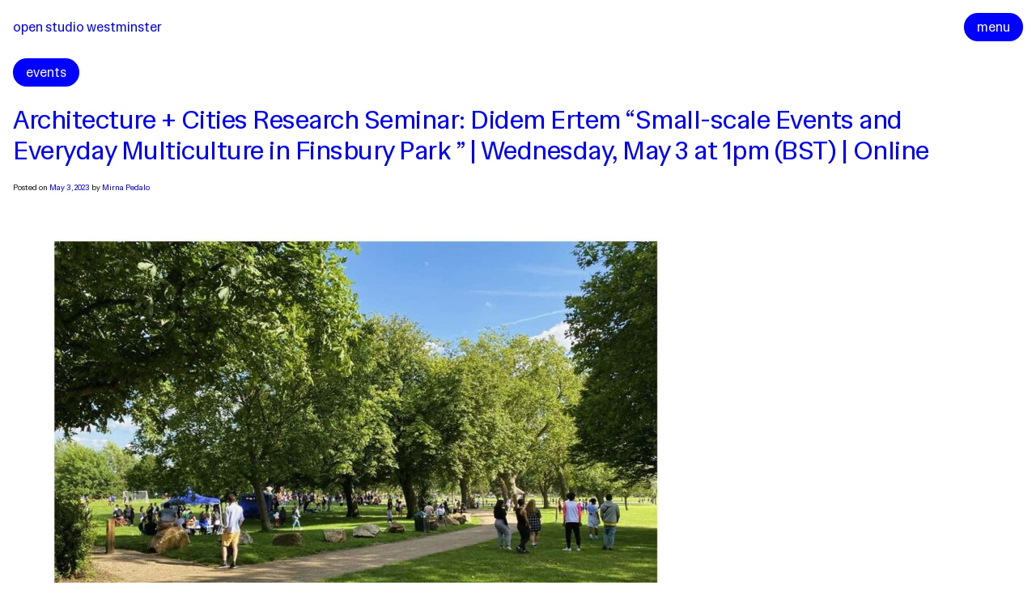

--- FILE ---
content_type: text/html; charset=UTF-8
request_url: http://www.openstudiowestminster.org/architecture-cities-research-seminar-didem-ertem-small-scale-events-and-everyday-multiculture-in-finsbury-park-wednesday-may-3-at-1pm-gmt-online/
body_size: 14441
content:
<!doctype html>
<html lang="en-US">
<head>
	<meta charset="UTF-8">
	<meta name="viewport" content="width=device-width, initial-scale=1">
	<link rel="profile" href="https://gmpg.org/xfn/11">

	<meta name="viewport" content="initial-scale=1, maximum-scale=1, user-scalable=no" />
	<meta name="theme-color" content="#444444">
	<!-- <meta name="theme-color" content="#444444" media="(prefers-color-scheme: dark)"> -->

	<script src="https://code.jquery.com/jquery-3.7.1.min.js"></script>
	<script src="https://code.jquery.com/mobile/1.4.5/jquery.mobile-1.4.5.min.js"></script>

	<script src="https://unpkg.com/isotope-layout@3/dist/isotope.pkgd.min.js"></script>

	<link rel="preconnect" href="https://fonts.googleapis.com">
	<link rel="preconnect" href="https://fonts.gstatic.com" crossorigin>
	<link href="https://fonts.googleapis.com/css2?family=Hedvig+Letters+Sans&display=swap" rel="stylesheet">

	<title>Architecture + Cities Research Seminar: Didem Ertem “Small-scale Events and Everyday Multiculture in Finsbury Park ” | Wednesday, May 3 at 1pm (BST) | Online &#8211; Open Studio Westminster</title>
<meta name='robots' content='max-image-preview:large' />
<link rel="alternate" type="application/rss+xml" title="Open Studio Westminster &raquo; Feed" href="http://www.openstudiowestminster.org/feed/" />
<link rel="alternate" type="application/rss+xml" title="Open Studio Westminster &raquo; Comments Feed" href="http://www.openstudiowestminster.org/comments/feed/" />
<link rel="alternate" title="oEmbed (JSON)" type="application/json+oembed" href="http://www.openstudiowestminster.org/wp-json/oembed/1.0/embed?url=http%3A%2F%2Fwww.openstudiowestminster.org%2Farchitecture-cities-research-seminar-didem-ertem-small-scale-events-and-everyday-multiculture-in-finsbury-park-wednesday-may-3-at-1pm-gmt-online%2F" />
<link rel="alternate" title="oEmbed (XML)" type="text/xml+oembed" href="http://www.openstudiowestminster.org/wp-json/oembed/1.0/embed?url=http%3A%2F%2Fwww.openstudiowestminster.org%2Farchitecture-cities-research-seminar-didem-ertem-small-scale-events-and-everyday-multiculture-in-finsbury-park-wednesday-may-3-at-1pm-gmt-online%2F&#038;format=xml" />
<style id='wp-img-auto-sizes-contain-inline-css'>
img:is([sizes=auto i],[sizes^="auto," i]){contain-intrinsic-size:3000px 1500px}
/*# sourceURL=wp-img-auto-sizes-contain-inline-css */
</style>
<style id='wp-emoji-styles-inline-css'>

	img.wp-smiley, img.emoji {
		display: inline !important;
		border: none !important;
		box-shadow: none !important;
		height: 1em !important;
		width: 1em !important;
		margin: 0 0.07em !important;
		vertical-align: -0.1em !important;
		background: none !important;
		padding: 0 !important;
	}
/*# sourceURL=wp-emoji-styles-inline-css */
</style>
<style id='wp-block-library-inline-css'>
:root{--wp-block-synced-color:#7a00df;--wp-block-synced-color--rgb:122,0,223;--wp-bound-block-color:var(--wp-block-synced-color);--wp-editor-canvas-background:#ddd;--wp-admin-theme-color:#007cba;--wp-admin-theme-color--rgb:0,124,186;--wp-admin-theme-color-darker-10:#006ba1;--wp-admin-theme-color-darker-10--rgb:0,107,160.5;--wp-admin-theme-color-darker-20:#005a87;--wp-admin-theme-color-darker-20--rgb:0,90,135;--wp-admin-border-width-focus:2px}@media (min-resolution:192dpi){:root{--wp-admin-border-width-focus:1.5px}}.wp-element-button{cursor:pointer}:root .has-very-light-gray-background-color{background-color:#eee}:root .has-very-dark-gray-background-color{background-color:#313131}:root .has-very-light-gray-color{color:#eee}:root .has-very-dark-gray-color{color:#313131}:root .has-vivid-green-cyan-to-vivid-cyan-blue-gradient-background{background:linear-gradient(135deg,#00d084,#0693e3)}:root .has-purple-crush-gradient-background{background:linear-gradient(135deg,#34e2e4,#4721fb 50%,#ab1dfe)}:root .has-hazy-dawn-gradient-background{background:linear-gradient(135deg,#faaca8,#dad0ec)}:root .has-subdued-olive-gradient-background{background:linear-gradient(135deg,#fafae1,#67a671)}:root .has-atomic-cream-gradient-background{background:linear-gradient(135deg,#fdd79a,#004a59)}:root .has-nightshade-gradient-background{background:linear-gradient(135deg,#330968,#31cdcf)}:root .has-midnight-gradient-background{background:linear-gradient(135deg,#020381,#2874fc)}:root{--wp--preset--font-size--normal:16px;--wp--preset--font-size--huge:42px}.has-regular-font-size{font-size:1em}.has-larger-font-size{font-size:2.625em}.has-normal-font-size{font-size:var(--wp--preset--font-size--normal)}.has-huge-font-size{font-size:var(--wp--preset--font-size--huge)}.has-text-align-center{text-align:center}.has-text-align-left{text-align:left}.has-text-align-right{text-align:right}.has-fit-text{white-space:nowrap!important}#end-resizable-editor-section{display:none}.aligncenter{clear:both}.items-justified-left{justify-content:flex-start}.items-justified-center{justify-content:center}.items-justified-right{justify-content:flex-end}.items-justified-space-between{justify-content:space-between}.screen-reader-text{border:0;clip-path:inset(50%);height:1px;margin:-1px;overflow:hidden;padding:0;position:absolute;width:1px;word-wrap:normal!important}.screen-reader-text:focus{background-color:#ddd;clip-path:none;color:#444;display:block;font-size:1em;height:auto;left:5px;line-height:normal;padding:15px 23px 14px;text-decoration:none;top:5px;width:auto;z-index:100000}html :where(.has-border-color){border-style:solid}html :where([style*=border-top-color]){border-top-style:solid}html :where([style*=border-right-color]){border-right-style:solid}html :where([style*=border-bottom-color]){border-bottom-style:solid}html :where([style*=border-left-color]){border-left-style:solid}html :where([style*=border-width]){border-style:solid}html :where([style*=border-top-width]){border-top-style:solid}html :where([style*=border-right-width]){border-right-style:solid}html :where([style*=border-bottom-width]){border-bottom-style:solid}html :where([style*=border-left-width]){border-left-style:solid}html :where(img[class*=wp-image-]){height:auto;max-width:100%}:where(figure){margin:0 0 1em}html :where(.is-position-sticky){--wp-admin--admin-bar--position-offset:var(--wp-admin--admin-bar--height,0px)}@media screen and (max-width:600px){html :where(.is-position-sticky){--wp-admin--admin-bar--position-offset:0px}}

/*# sourceURL=wp-block-library-inline-css */
</style><style id='wp-block-image-inline-css'>
.wp-block-image>a,.wp-block-image>figure>a{display:inline-block}.wp-block-image img{box-sizing:border-box;height:auto;max-width:100%;vertical-align:bottom}@media not (prefers-reduced-motion){.wp-block-image img.hide{visibility:hidden}.wp-block-image img.show{animation:show-content-image .4s}}.wp-block-image[style*=border-radius] img,.wp-block-image[style*=border-radius]>a{border-radius:inherit}.wp-block-image.has-custom-border img{box-sizing:border-box}.wp-block-image.aligncenter{text-align:center}.wp-block-image.alignfull>a,.wp-block-image.alignwide>a{width:100%}.wp-block-image.alignfull img,.wp-block-image.alignwide img{height:auto;width:100%}.wp-block-image .aligncenter,.wp-block-image .alignleft,.wp-block-image .alignright,.wp-block-image.aligncenter,.wp-block-image.alignleft,.wp-block-image.alignright{display:table}.wp-block-image .aligncenter>figcaption,.wp-block-image .alignleft>figcaption,.wp-block-image .alignright>figcaption,.wp-block-image.aligncenter>figcaption,.wp-block-image.alignleft>figcaption,.wp-block-image.alignright>figcaption{caption-side:bottom;display:table-caption}.wp-block-image .alignleft{float:left;margin:.5em 1em .5em 0}.wp-block-image .alignright{float:right;margin:.5em 0 .5em 1em}.wp-block-image .aligncenter{margin-left:auto;margin-right:auto}.wp-block-image :where(figcaption){margin-bottom:1em;margin-top:.5em}.wp-block-image.is-style-circle-mask img{border-radius:9999px}@supports ((-webkit-mask-image:none) or (mask-image:none)) or (-webkit-mask-image:none){.wp-block-image.is-style-circle-mask img{border-radius:0;-webkit-mask-image:url('data:image/svg+xml;utf8,<svg viewBox="0 0 100 100" xmlns="http://www.w3.org/2000/svg"><circle cx="50" cy="50" r="50"/></svg>');mask-image:url('data:image/svg+xml;utf8,<svg viewBox="0 0 100 100" xmlns="http://www.w3.org/2000/svg"><circle cx="50" cy="50" r="50"/></svg>');mask-mode:alpha;-webkit-mask-position:center;mask-position:center;-webkit-mask-repeat:no-repeat;mask-repeat:no-repeat;-webkit-mask-size:contain;mask-size:contain}}:root :where(.wp-block-image.is-style-rounded img,.wp-block-image .is-style-rounded img){border-radius:9999px}.wp-block-image figure{margin:0}.wp-lightbox-container{display:flex;flex-direction:column;position:relative}.wp-lightbox-container img{cursor:zoom-in}.wp-lightbox-container img:hover+button{opacity:1}.wp-lightbox-container button{align-items:center;backdrop-filter:blur(16px) saturate(180%);background-color:#5a5a5a40;border:none;border-radius:4px;cursor:zoom-in;display:flex;height:20px;justify-content:center;opacity:0;padding:0;position:absolute;right:16px;text-align:center;top:16px;width:20px;z-index:100}@media not (prefers-reduced-motion){.wp-lightbox-container button{transition:opacity .2s ease}}.wp-lightbox-container button:focus-visible{outline:3px auto #5a5a5a40;outline:3px auto -webkit-focus-ring-color;outline-offset:3px}.wp-lightbox-container button:hover{cursor:pointer;opacity:1}.wp-lightbox-container button:focus{opacity:1}.wp-lightbox-container button:focus,.wp-lightbox-container button:hover,.wp-lightbox-container button:not(:hover):not(:active):not(.has-background){background-color:#5a5a5a40;border:none}.wp-lightbox-overlay{box-sizing:border-box;cursor:zoom-out;height:100vh;left:0;overflow:hidden;position:fixed;top:0;visibility:hidden;width:100%;z-index:100000}.wp-lightbox-overlay .close-button{align-items:center;cursor:pointer;display:flex;justify-content:center;min-height:40px;min-width:40px;padding:0;position:absolute;right:calc(env(safe-area-inset-right) + 16px);top:calc(env(safe-area-inset-top) + 16px);z-index:5000000}.wp-lightbox-overlay .close-button:focus,.wp-lightbox-overlay .close-button:hover,.wp-lightbox-overlay .close-button:not(:hover):not(:active):not(.has-background){background:none;border:none}.wp-lightbox-overlay .lightbox-image-container{height:var(--wp--lightbox-container-height);left:50%;overflow:hidden;position:absolute;top:50%;transform:translate(-50%,-50%);transform-origin:top left;width:var(--wp--lightbox-container-width);z-index:9999999999}.wp-lightbox-overlay .wp-block-image{align-items:center;box-sizing:border-box;display:flex;height:100%;justify-content:center;margin:0;position:relative;transform-origin:0 0;width:100%;z-index:3000000}.wp-lightbox-overlay .wp-block-image img{height:var(--wp--lightbox-image-height);min-height:var(--wp--lightbox-image-height);min-width:var(--wp--lightbox-image-width);width:var(--wp--lightbox-image-width)}.wp-lightbox-overlay .wp-block-image figcaption{display:none}.wp-lightbox-overlay button{background:none;border:none}.wp-lightbox-overlay .scrim{background-color:#fff;height:100%;opacity:.9;position:absolute;width:100%;z-index:2000000}.wp-lightbox-overlay.active{visibility:visible}@media not (prefers-reduced-motion){.wp-lightbox-overlay.active{animation:turn-on-visibility .25s both}.wp-lightbox-overlay.active img{animation:turn-on-visibility .35s both}.wp-lightbox-overlay.show-closing-animation:not(.active){animation:turn-off-visibility .35s both}.wp-lightbox-overlay.show-closing-animation:not(.active) img{animation:turn-off-visibility .25s both}.wp-lightbox-overlay.zoom.active{animation:none;opacity:1;visibility:visible}.wp-lightbox-overlay.zoom.active .lightbox-image-container{animation:lightbox-zoom-in .4s}.wp-lightbox-overlay.zoom.active .lightbox-image-container img{animation:none}.wp-lightbox-overlay.zoom.active .scrim{animation:turn-on-visibility .4s forwards}.wp-lightbox-overlay.zoom.show-closing-animation:not(.active){animation:none}.wp-lightbox-overlay.zoom.show-closing-animation:not(.active) .lightbox-image-container{animation:lightbox-zoom-out .4s}.wp-lightbox-overlay.zoom.show-closing-animation:not(.active) .lightbox-image-container img{animation:none}.wp-lightbox-overlay.zoom.show-closing-animation:not(.active) .scrim{animation:turn-off-visibility .4s forwards}}@keyframes show-content-image{0%{visibility:hidden}99%{visibility:hidden}to{visibility:visible}}@keyframes turn-on-visibility{0%{opacity:0}to{opacity:1}}@keyframes turn-off-visibility{0%{opacity:1;visibility:visible}99%{opacity:0;visibility:visible}to{opacity:0;visibility:hidden}}@keyframes lightbox-zoom-in{0%{transform:translate(calc((-100vw + var(--wp--lightbox-scrollbar-width))/2 + var(--wp--lightbox-initial-left-position)),calc(-50vh + var(--wp--lightbox-initial-top-position))) scale(var(--wp--lightbox-scale))}to{transform:translate(-50%,-50%) scale(1)}}@keyframes lightbox-zoom-out{0%{transform:translate(-50%,-50%) scale(1);visibility:visible}99%{visibility:visible}to{transform:translate(calc((-100vw + var(--wp--lightbox-scrollbar-width))/2 + var(--wp--lightbox-initial-left-position)),calc(-50vh + var(--wp--lightbox-initial-top-position))) scale(var(--wp--lightbox-scale));visibility:hidden}}
/*# sourceURL=http://www.openstudiowestminster.org/wp-includes/blocks/image/style.min.css */
</style>
<style id='wp-block-columns-inline-css'>
.wp-block-columns{box-sizing:border-box;display:flex;flex-wrap:wrap!important}@media (min-width:782px){.wp-block-columns{flex-wrap:nowrap!important}}.wp-block-columns{align-items:normal!important}.wp-block-columns.are-vertically-aligned-top{align-items:flex-start}.wp-block-columns.are-vertically-aligned-center{align-items:center}.wp-block-columns.are-vertically-aligned-bottom{align-items:flex-end}@media (max-width:781px){.wp-block-columns:not(.is-not-stacked-on-mobile)>.wp-block-column{flex-basis:100%!important}}@media (min-width:782px){.wp-block-columns:not(.is-not-stacked-on-mobile)>.wp-block-column{flex-basis:0;flex-grow:1}.wp-block-columns:not(.is-not-stacked-on-mobile)>.wp-block-column[style*=flex-basis]{flex-grow:0}}.wp-block-columns.is-not-stacked-on-mobile{flex-wrap:nowrap!important}.wp-block-columns.is-not-stacked-on-mobile>.wp-block-column{flex-basis:0;flex-grow:1}.wp-block-columns.is-not-stacked-on-mobile>.wp-block-column[style*=flex-basis]{flex-grow:0}:where(.wp-block-columns){margin-bottom:1.75em}:where(.wp-block-columns.has-background){padding:1.25em 2.375em}.wp-block-column{flex-grow:1;min-width:0;overflow-wrap:break-word;word-break:break-word}.wp-block-column.is-vertically-aligned-top{align-self:flex-start}.wp-block-column.is-vertically-aligned-center{align-self:center}.wp-block-column.is-vertically-aligned-bottom{align-self:flex-end}.wp-block-column.is-vertically-aligned-stretch{align-self:stretch}.wp-block-column.is-vertically-aligned-bottom,.wp-block-column.is-vertically-aligned-center,.wp-block-column.is-vertically-aligned-top{width:100%}
/*# sourceURL=http://www.openstudiowestminster.org/wp-includes/blocks/columns/style.min.css */
</style>
<style id='wp-block-paragraph-inline-css'>
.is-small-text{font-size:.875em}.is-regular-text{font-size:1em}.is-large-text{font-size:2.25em}.is-larger-text{font-size:3em}.has-drop-cap:not(:focus):first-letter{float:left;font-size:8.4em;font-style:normal;font-weight:100;line-height:.68;margin:.05em .1em 0 0;text-transform:uppercase}body.rtl .has-drop-cap:not(:focus):first-letter{float:none;margin-left:.1em}p.has-drop-cap.has-background{overflow:hidden}:root :where(p.has-background){padding:1.25em 2.375em}:where(p.has-text-color:not(.has-link-color)) a{color:inherit}p.has-text-align-left[style*="writing-mode:vertical-lr"],p.has-text-align-right[style*="writing-mode:vertical-rl"]{rotate:180deg}
/*# sourceURL=http://www.openstudiowestminster.org/wp-includes/blocks/paragraph/style.min.css */
</style>
<style id='wp-block-spacer-inline-css'>
.wp-block-spacer{clear:both}
/*# sourceURL=http://www.openstudiowestminster.org/wp-includes/blocks/spacer/style.min.css */
</style>
<style id='global-styles-inline-css'>
:root{--wp--preset--aspect-ratio--square: 1;--wp--preset--aspect-ratio--4-3: 4/3;--wp--preset--aspect-ratio--3-4: 3/4;--wp--preset--aspect-ratio--3-2: 3/2;--wp--preset--aspect-ratio--2-3: 2/3;--wp--preset--aspect-ratio--16-9: 16/9;--wp--preset--aspect-ratio--9-16: 9/16;--wp--preset--color--black: #000000;--wp--preset--color--cyan-bluish-gray: #abb8c3;--wp--preset--color--white: #ffffff;--wp--preset--color--pale-pink: #f78da7;--wp--preset--color--vivid-red: #cf2e2e;--wp--preset--color--luminous-vivid-orange: #ff6900;--wp--preset--color--luminous-vivid-amber: #fcb900;--wp--preset--color--light-green-cyan: #7bdcb5;--wp--preset--color--vivid-green-cyan: #00d084;--wp--preset--color--pale-cyan-blue: #8ed1fc;--wp--preset--color--vivid-cyan-blue: #0693e3;--wp--preset--color--vivid-purple: #9b51e0;--wp--preset--gradient--vivid-cyan-blue-to-vivid-purple: linear-gradient(135deg,rgb(6,147,227) 0%,rgb(155,81,224) 100%);--wp--preset--gradient--light-green-cyan-to-vivid-green-cyan: linear-gradient(135deg,rgb(122,220,180) 0%,rgb(0,208,130) 100%);--wp--preset--gradient--luminous-vivid-amber-to-luminous-vivid-orange: linear-gradient(135deg,rgb(252,185,0) 0%,rgb(255,105,0) 100%);--wp--preset--gradient--luminous-vivid-orange-to-vivid-red: linear-gradient(135deg,rgb(255,105,0) 0%,rgb(207,46,46) 100%);--wp--preset--gradient--very-light-gray-to-cyan-bluish-gray: linear-gradient(135deg,rgb(238,238,238) 0%,rgb(169,184,195) 100%);--wp--preset--gradient--cool-to-warm-spectrum: linear-gradient(135deg,rgb(74,234,220) 0%,rgb(151,120,209) 20%,rgb(207,42,186) 40%,rgb(238,44,130) 60%,rgb(251,105,98) 80%,rgb(254,248,76) 100%);--wp--preset--gradient--blush-light-purple: linear-gradient(135deg,rgb(255,206,236) 0%,rgb(152,150,240) 100%);--wp--preset--gradient--blush-bordeaux: linear-gradient(135deg,rgb(254,205,165) 0%,rgb(254,45,45) 50%,rgb(107,0,62) 100%);--wp--preset--gradient--luminous-dusk: linear-gradient(135deg,rgb(255,203,112) 0%,rgb(199,81,192) 50%,rgb(65,88,208) 100%);--wp--preset--gradient--pale-ocean: linear-gradient(135deg,rgb(255,245,203) 0%,rgb(182,227,212) 50%,rgb(51,167,181) 100%);--wp--preset--gradient--electric-grass: linear-gradient(135deg,rgb(202,248,128) 0%,rgb(113,206,126) 100%);--wp--preset--gradient--midnight: linear-gradient(135deg,rgb(2,3,129) 0%,rgb(40,116,252) 100%);--wp--preset--font-size--small: 13px;--wp--preset--font-size--medium: 20px;--wp--preset--font-size--large: 36px;--wp--preset--font-size--x-large: 42px;--wp--preset--spacing--20: 0.44rem;--wp--preset--spacing--30: 0.67rem;--wp--preset--spacing--40: 1rem;--wp--preset--spacing--50: 1.5rem;--wp--preset--spacing--60: 2.25rem;--wp--preset--spacing--70: 3.38rem;--wp--preset--spacing--80: 5.06rem;--wp--preset--shadow--natural: 6px 6px 9px rgba(0, 0, 0, 0.2);--wp--preset--shadow--deep: 12px 12px 50px rgba(0, 0, 0, 0.4);--wp--preset--shadow--sharp: 6px 6px 0px rgba(0, 0, 0, 0.2);--wp--preset--shadow--outlined: 6px 6px 0px -3px rgb(255, 255, 255), 6px 6px rgb(0, 0, 0);--wp--preset--shadow--crisp: 6px 6px 0px rgb(0, 0, 0);}:where(.is-layout-flex){gap: 0.5em;}:where(.is-layout-grid){gap: 0.5em;}body .is-layout-flex{display: flex;}.is-layout-flex{flex-wrap: wrap;align-items: center;}.is-layout-flex > :is(*, div){margin: 0;}body .is-layout-grid{display: grid;}.is-layout-grid > :is(*, div){margin: 0;}:where(.wp-block-columns.is-layout-flex){gap: 2em;}:where(.wp-block-columns.is-layout-grid){gap: 2em;}:where(.wp-block-post-template.is-layout-flex){gap: 1.25em;}:where(.wp-block-post-template.is-layout-grid){gap: 1.25em;}.has-black-color{color: var(--wp--preset--color--black) !important;}.has-cyan-bluish-gray-color{color: var(--wp--preset--color--cyan-bluish-gray) !important;}.has-white-color{color: var(--wp--preset--color--white) !important;}.has-pale-pink-color{color: var(--wp--preset--color--pale-pink) !important;}.has-vivid-red-color{color: var(--wp--preset--color--vivid-red) !important;}.has-luminous-vivid-orange-color{color: var(--wp--preset--color--luminous-vivid-orange) !important;}.has-luminous-vivid-amber-color{color: var(--wp--preset--color--luminous-vivid-amber) !important;}.has-light-green-cyan-color{color: var(--wp--preset--color--light-green-cyan) !important;}.has-vivid-green-cyan-color{color: var(--wp--preset--color--vivid-green-cyan) !important;}.has-pale-cyan-blue-color{color: var(--wp--preset--color--pale-cyan-blue) !important;}.has-vivid-cyan-blue-color{color: var(--wp--preset--color--vivid-cyan-blue) !important;}.has-vivid-purple-color{color: var(--wp--preset--color--vivid-purple) !important;}.has-black-background-color{background-color: var(--wp--preset--color--black) !important;}.has-cyan-bluish-gray-background-color{background-color: var(--wp--preset--color--cyan-bluish-gray) !important;}.has-white-background-color{background-color: var(--wp--preset--color--white) !important;}.has-pale-pink-background-color{background-color: var(--wp--preset--color--pale-pink) !important;}.has-vivid-red-background-color{background-color: var(--wp--preset--color--vivid-red) !important;}.has-luminous-vivid-orange-background-color{background-color: var(--wp--preset--color--luminous-vivid-orange) !important;}.has-luminous-vivid-amber-background-color{background-color: var(--wp--preset--color--luminous-vivid-amber) !important;}.has-light-green-cyan-background-color{background-color: var(--wp--preset--color--light-green-cyan) !important;}.has-vivid-green-cyan-background-color{background-color: var(--wp--preset--color--vivid-green-cyan) !important;}.has-pale-cyan-blue-background-color{background-color: var(--wp--preset--color--pale-cyan-blue) !important;}.has-vivid-cyan-blue-background-color{background-color: var(--wp--preset--color--vivid-cyan-blue) !important;}.has-vivid-purple-background-color{background-color: var(--wp--preset--color--vivid-purple) !important;}.has-black-border-color{border-color: var(--wp--preset--color--black) !important;}.has-cyan-bluish-gray-border-color{border-color: var(--wp--preset--color--cyan-bluish-gray) !important;}.has-white-border-color{border-color: var(--wp--preset--color--white) !important;}.has-pale-pink-border-color{border-color: var(--wp--preset--color--pale-pink) !important;}.has-vivid-red-border-color{border-color: var(--wp--preset--color--vivid-red) !important;}.has-luminous-vivid-orange-border-color{border-color: var(--wp--preset--color--luminous-vivid-orange) !important;}.has-luminous-vivid-amber-border-color{border-color: var(--wp--preset--color--luminous-vivid-amber) !important;}.has-light-green-cyan-border-color{border-color: var(--wp--preset--color--light-green-cyan) !important;}.has-vivid-green-cyan-border-color{border-color: var(--wp--preset--color--vivid-green-cyan) !important;}.has-pale-cyan-blue-border-color{border-color: var(--wp--preset--color--pale-cyan-blue) !important;}.has-vivid-cyan-blue-border-color{border-color: var(--wp--preset--color--vivid-cyan-blue) !important;}.has-vivid-purple-border-color{border-color: var(--wp--preset--color--vivid-purple) !important;}.has-vivid-cyan-blue-to-vivid-purple-gradient-background{background: var(--wp--preset--gradient--vivid-cyan-blue-to-vivid-purple) !important;}.has-light-green-cyan-to-vivid-green-cyan-gradient-background{background: var(--wp--preset--gradient--light-green-cyan-to-vivid-green-cyan) !important;}.has-luminous-vivid-amber-to-luminous-vivid-orange-gradient-background{background: var(--wp--preset--gradient--luminous-vivid-amber-to-luminous-vivid-orange) !important;}.has-luminous-vivid-orange-to-vivid-red-gradient-background{background: var(--wp--preset--gradient--luminous-vivid-orange-to-vivid-red) !important;}.has-very-light-gray-to-cyan-bluish-gray-gradient-background{background: var(--wp--preset--gradient--very-light-gray-to-cyan-bluish-gray) !important;}.has-cool-to-warm-spectrum-gradient-background{background: var(--wp--preset--gradient--cool-to-warm-spectrum) !important;}.has-blush-light-purple-gradient-background{background: var(--wp--preset--gradient--blush-light-purple) !important;}.has-blush-bordeaux-gradient-background{background: var(--wp--preset--gradient--blush-bordeaux) !important;}.has-luminous-dusk-gradient-background{background: var(--wp--preset--gradient--luminous-dusk) !important;}.has-pale-ocean-gradient-background{background: var(--wp--preset--gradient--pale-ocean) !important;}.has-electric-grass-gradient-background{background: var(--wp--preset--gradient--electric-grass) !important;}.has-midnight-gradient-background{background: var(--wp--preset--gradient--midnight) !important;}.has-small-font-size{font-size: var(--wp--preset--font-size--small) !important;}.has-medium-font-size{font-size: var(--wp--preset--font-size--medium) !important;}.has-large-font-size{font-size: var(--wp--preset--font-size--large) !important;}.has-x-large-font-size{font-size: var(--wp--preset--font-size--x-large) !important;}
:where(.wp-block-columns.is-layout-flex){gap: 2em;}:where(.wp-block-columns.is-layout-grid){gap: 2em;}
/*# sourceURL=global-styles-inline-css */
</style>
<style id='core-block-supports-inline-css'>
.wp-container-core-columns-is-layout-9d6595d7{flex-wrap:nowrap;}
/*# sourceURL=core-block-supports-inline-css */
</style>

<style id='classic-theme-styles-inline-css'>
/*! This file is auto-generated */
.wp-block-button__link{color:#fff;background-color:#32373c;border-radius:9999px;box-shadow:none;text-decoration:none;padding:calc(.667em + 2px) calc(1.333em + 2px);font-size:1.125em}.wp-block-file__button{background:#32373c;color:#fff;text-decoration:none}
/*# sourceURL=/wp-includes/css/classic-themes.min.css */
</style>
<link rel='stylesheet' id='generate-style-css' href='http://www.openstudiowestminster.org/wp-content/themes/openstudio/style.css?ver=1.0.0' media='all' />
<link rel='stylesheet' id='slb_core-css' href='http://www.openstudiowestminster.org/wp-content/plugins/simple-lightbox/client/css/app.css?ver=2.9.4' media='all' />
<link rel="https://api.w.org/" href="http://www.openstudiowestminster.org/wp-json/" /><link rel="alternate" title="JSON" type="application/json" href="http://www.openstudiowestminster.org/wp-json/wp/v2/posts/16227" /><link rel="EditURI" type="application/rsd+xml" title="RSD" href="http://www.openstudiowestminster.org/xmlrpc.php?rsd" />
<meta name="generator" content="WordPress 6.9" />
<link rel="canonical" href="http://www.openstudiowestminster.org/architecture-cities-research-seminar-didem-ertem-small-scale-events-and-everyday-multiculture-in-finsbury-park-wednesday-may-3-at-1pm-gmt-online/" />
<link rel='shortlink' href='http://www.openstudiowestminster.org/?p=16227' />
		<style type="text/css">
					.site-title a,
			.site-description {
				color: #0a0a0a;
			}
				</style>
		</head>

<body class="wp-singular post-template-default single single-post postid-16227 single-format-standard wp-theme-openstudio">
<div id="page" class="site">
	<a class="skip-link screen-reader-text" href="#primary">Skip to content</a>

	<header id="masthead" class="site-header">
		<div class="site-branding">
 				<div class="site-title"><a href="http://www.openstudiowestminster.org/" rel="home">Open Studio Westminster</a></div>
		</div><!-- .site-branding -->



		<div class="menubutton">
			<button onclick="openmenuFunction()">menu</button>
		</div>

		<script>
		function openmenuFunction() {
			var x = document.getElementById("menu");
			if (x.style.display === "block") {
				$("#menu").fadeOut(500);
				$(".menubutton").style.display = "block";
				//x.style.display = "none";
			} else {
				$("#menu").fadeIn(500);
				$(".menubutton").style.display = "none";
				//x.style.display = "block";
			}
		}

		$(document).mouseup(function(e){
				var container = $("#menu");
				if(!container.is(e.target) && container.has(e.target).length === 0){
					$("#menu").fadeOut(500);
					//x.style.display = "none";
				}
		});
		</script>

		<div id="menu">

			<div class="site-title"><a href="http://www.openstudiowestminster.org/" rel="home">Open Studio Westminster</a></div>

					<div class="closebutton">
						<button onclick="openmenuFunction()">close</button>
					</div>

					<div id="frontintro">
					<div id='gallery-1' class='gallery galleryid-16227 gallery-columns-3 gallery-size-full'><figure class='gallery-item'>
			<div class='gallery-icon landscape'>
				<a href="http://www.openstudiowestminster.org/front-page/ds2-5_jamesongoring_02/" data-slb-active="1" data-slb-asset="1231252361" data-slb-internal="777" data-slb-group="slb"><img fetchpriority="high" decoding="async" width="2000" height="1333" src="https://openstudiowestminster-uploads.s3.eu-west-2.amazonaws.com/2017/02/DS2-5_JamesonGoring_02-e1489360106265.jpg" class="attachment-full size-full" alt="" /></a>
			</div></figure><figure class='gallery-item'>
			<div class='gallery-icon landscape'>
				<a href="http://www.openstudiowestminster.org/front-page/ds3-3_gavin-yau_05/" data-slb-active="1" data-slb-asset="1654379379" data-slb-internal="771" data-slb-group="slb"><img decoding="async" width="2480" height="2480" src="https://openstudiowestminster-uploads.s3.eu-west-2.amazonaws.com/2017/02/DS3-3_Gavin-Yau_05.jpg" class="attachment-full size-full" alt="" srcset="https://openstudiowestminster-uploads.s3.eu-west-2.amazonaws.com/2017/02/DS3-3_Gavin-Yau_05.jpg 2480w, https://openstudiowestminster-uploads.s3.eu-west-2.amazonaws.com/2017/02/DS3-3_Gavin-Yau_05-150x150.jpg 150w, https://openstudiowestminster-uploads.s3.eu-west-2.amazonaws.com/2017/02/DS3-3_Gavin-Yau_05-300x300.jpg 300w, https://openstudiowestminster-uploads.s3.eu-west-2.amazonaws.com/2017/02/DS3-3_Gavin-Yau_05-768x768.jpg 768w, https://openstudiowestminster-uploads.s3.eu-west-2.amazonaws.com/2017/02/DS3-3_Gavin-Yau_05-1024x1024.jpg 1024w, https://openstudiowestminster-uploads.s3.eu-west-2.amazonaws.com/2017/02/DS3-3_Gavin-Yau_05-970x970.jpg 970w, https://openstudiowestminster-uploads.s3.eu-west-2.amazonaws.com/2017/02/DS3-3_Gavin-Yau_05-700x700.jpg 700w" sizes="(max-width: 2480px) 100vw, 2480px" /></a>
			</div></figure><figure class='gallery-item'>
			<div class='gallery-icon landscape'>
				<a href="http://www.openstudiowestminster.org/front-page/ds10_lisa-gustavsson_01/" data-slb-active="1" data-slb-asset="1851031141" data-slb-internal="780" data-slb-group="slb"><img decoding="async" width="2384" height="1692" src="https://openstudiowestminster-uploads.s3.eu-west-2.amazonaws.com/2017/02/DS10_Lisa-Gustavsson_01.jpg" class="attachment-full size-full" alt="" srcset="https://openstudiowestminster-uploads.s3.eu-west-2.amazonaws.com/2017/02/DS10_Lisa-Gustavsson_01.jpg 2384w, https://openstudiowestminster-uploads.s3.eu-west-2.amazonaws.com/2017/02/DS10_Lisa-Gustavsson_01-300x213.jpg 300w, https://openstudiowestminster-uploads.s3.eu-west-2.amazonaws.com/2017/02/DS10_Lisa-Gustavsson_01-768x545.jpg 768w, https://openstudiowestminster-uploads.s3.eu-west-2.amazonaws.com/2017/02/DS10_Lisa-Gustavsson_01-1024x727.jpg 1024w" sizes="(max-width: 2384px) 100vw, 2384px" /></a>
			</div></figure><figure class='gallery-item'>
			<div class='gallery-icon landscape'>
				<a href="http://www.openstudiowestminster.org/front-page/ds10_burningman_01-2/" data-slb-active="1" data-slb-asset="110764512" data-slb-internal="781" data-slb-group="slb"><img decoding="async" width="3000" height="2000" src="https://openstudiowestminster-uploads.s3.eu-west-2.amazonaws.com/2017/02/DS10_BurningMan_01-e1486146563930.jpg" class="attachment-full size-full" alt="" /></a>
			</div></figure><figure class='gallery-item'>
			<div class='gallery-icon portrait'>
				<a href="http://www.openstudiowestminster.org/front-page/ds3-1_eline-putne_01_1/" data-slb-active="1" data-slb-asset="1202038465" data-slb-internal="772" data-slb-group="slb"><img decoding="async" width="3000" height="4573" src="https://openstudiowestminster-uploads.s3.eu-west-2.amazonaws.com/2017/02/DS3-1_Eline-Putne_01_1-e1486146605765.jpg" class="attachment-full size-full" alt="" /></a>
			</div></figure><figure class='gallery-item'>
			<div class='gallery-icon landscape'>
				<a href="http://www.openstudiowestminster.org/front-page/ds13_kent-gin_02-2/" data-slb-active="1" data-slb-asset="22716973" data-slb-internal="763" data-slb-group="slb"><img decoding="async" width="2100" height="959" src="https://openstudiowestminster-uploads.s3.eu-west-2.amazonaws.com/2017/02/DS13_Kent-Gin_02-e1486146523331.jpg" class="attachment-full size-full" alt="" /></a>
			</div></figure><figure class='gallery-item'>
			<div class='gallery-icon landscape'>
				<a href="http://www.openstudiowestminster.org/front-page/baia02-alycia-ivory-01/" data-slb-active="1" data-slb-asset="1837930705" data-slb-internal="778" data-slb-group="slb"><img decoding="async" width="3000" height="2225" src="https://openstudiowestminster-uploads.s3.eu-west-2.amazonaws.com/2017/02/BAIA02-Alycia-Ivory-01-e1486146548389.jpg" class="attachment-full size-full" alt="" /></a>
			</div></figure><figure class='gallery-item'>
			<div class='gallery-icon landscape'>
				<a href="http://www.openstudiowestminster.org/front-page/ds3-1_michelle-barratt_02/" data-slb-active="1" data-slb-asset="1710129307" data-slb-internal="759" data-slb-group="slb"><img decoding="async" width="3001" height="1691" src="https://openstudiowestminster-uploads.s3.eu-west-2.amazonaws.com/2017/02/DS3-1_Michelle-Barratt_02-e1486146631782.jpg" class="attachment-full size-full" alt="" /></a>
			</div></figure><figure class='gallery-item'>
			<div class='gallery-icon landscape'>
				<a href="http://www.openstudiowestminster.org/front-page/ds13_img_5062edited_01-2/" data-slb-active="1" data-slb-asset="994325072" data-slb-internal="764" data-slb-group="slb"><img decoding="async" width="3000" height="2250" src="https://openstudiowestminster-uploads.s3.eu-west-2.amazonaws.com/2017/02/DS13_IMG_5062edited_01-e1486146649488.jpg" class="attachment-full size-full" alt="" /></a>
			</div></figure>
		</div>

<p>Open Studio is an interactive project run by the School of Architecture + Cities at the University of Westminster to make its design, research and practice-based work available online while it is happening. The site acts as a real time teaching and learning environment in which the work of both students and staff is curated and documented &#8211; the work of its design studios, or its other teaching and research groups and workshops. Read more in <a href="http://www.openstudiowestminster.org/news/">Blog</a>, follow us on <a href="https://twitter.com/openstudio_wm" target="_blank" rel="noopener">Twitter</a> and like us on <a href="https://www.instagram.com/openstudio_wm/" target="_blank" rel="noopener">Instagram</a>.</p>
					</div>

					<div id="menulisting">
							<div class="menu-main-menu-container"><ul id="primary-menu" class="mastermenu"><li id="menu-item-19497" class="menu-item menu-item-type-post_type menu-item-object-page menu-item-19497"><a href="http://www.openstudiowestminster.org/news/">News</a></li>
<li id="menu-item-19498" class="menu-item menu-item-type-custom menu-item-object-custom menu-item-has-children menu-item-19498"><a href="https://www.westminster.ac.uk/architecture-interiors-and-urban-design-courses/2024-25/september/full-time/architecture-with-foundation-ba-honours">Foundation Courses</a>
<ul class="sub-menu">
	<li id="menu-item-21319" class="menu-item menu-item-type-post_type menu-item-object-page menu-item-21319"><a href="http://www.openstudiowestminster.org/the-foundation-in-architecture-and-design/">The Foundation in Architecture and Design</a></li>
</ul>
</li>
<li id="menu-item-7155" class="menu-item menu-item-type-custom menu-item-object-custom menu-item-has-children menu-item-7155"><a>BA Architecture [RIBA Part 1]</a>
<ul class="sub-menu">
	<li id="menu-item-20949" class="menu-item menu-item-type-post_type menu-item-object-page menu-item-20949"><a href="http://www.openstudiowestminster.org/undergraduate/first-year-architecture-studio/">Year 1 [all groups]</a></li>
	<li id="menu-item-20979" class="menu-item menu-item-type-post_type menu-item-object-page menu-item-20979"><a href="http://www.openstudiowestminster.org/undergraduate/design-studio-two-one-2/">DS2.1 Year 2</a></li>
	<li id="menu-item-20992" class="menu-item menu-item-type-post_type menu-item-object-page menu-item-20992"><a href="http://www.openstudiowestminster.org/undergraduate/design-studio-two-two-2/">DS2.2 Year 2</a></li>
	<li id="menu-item-21003" class="menu-item menu-item-type-post_type menu-item-object-page menu-item-21003"><a href="http://www.openstudiowestminster.org/undergraduate/design-studio-two-three/">DS2.3 Year 2</a></li>
	<li id="menu-item-21025" class="menu-item menu-item-type-post_type menu-item-object-page menu-item-21025"><a href="http://www.openstudiowestminster.org/undergraduate/design-studio-two-four-2/">DS2.4 Year 2</a></li>
	<li id="menu-item-21040" class="menu-item menu-item-type-post_type menu-item-object-page menu-item-21040"><a href="http://www.openstudiowestminster.org/undergraduate/design-studio-two-five-4/">DS2.5 Year 2</a></li>
	<li id="menu-item-21052" class="menu-item menu-item-type-post_type menu-item-object-page menu-item-21052"><a href="http://www.openstudiowestminster.org/undergraduate/design-studio-two-six/">DS2.6 Year 2</a></li>
	<li id="menu-item-21068" class="menu-item menu-item-type-post_type menu-item-object-page menu-item-21068"><a href="http://www.openstudiowestminster.org/undergraduate/design-studio-three-one-3/">DS3.1 Year 3</a></li>
	<li id="menu-item-21077" class="menu-item menu-item-type-post_type menu-item-object-page menu-item-21077"><a href="http://www.openstudiowestminster.org/undergraduate/design-studio-three-two-2/">DS3.2 Year 3</a></li>
	<li id="menu-item-21090" class="menu-item menu-item-type-post_type menu-item-object-page menu-item-21090"><a href="http://www.openstudiowestminster.org/undergraduate/design-studio-three-three-2/">DS3.3 Year 3</a></li>
	<li id="menu-item-21102" class="menu-item menu-item-type-post_type menu-item-object-page menu-item-21102"><a href="http://www.openstudiowestminster.org/undergraduate/design-studio-three-four/">DS3.4 Year 3</a></li>
	<li id="menu-item-21120" class="menu-item menu-item-type-post_type menu-item-object-page menu-item-21120"><a href="http://www.openstudiowestminster.org/undergraduate/design-studio-three-five/">DS3.5 Year 3</a></li>
	<li id="menu-item-21136" class="menu-item menu-item-type-post_type menu-item-object-page menu-item-21136"><a href="http://www.openstudiowestminster.org/undergraduate/design-studio-three-six/">DS3.6 Year 3</a></li>
	<li id="menu-item-21152" class="menu-item menu-item-type-post_type menu-item-object-page menu-item-21152"><a href="http://www.openstudiowestminster.org/undergraduate/design-studio-three-seven/">DS3.7 Year 3</a></li>
</ul>
</li>
<li id="menu-item-7143" class="menu-item menu-item-type-custom menu-item-object-custom menu-item-has-children menu-item-7143"><a>BA Urban Planning and Design</a>
<ul class="sub-menu">
	<li id="menu-item-21347" class="menu-item menu-item-type-post_type menu-item-object-page menu-item-21347"><a href="http://www.openstudiowestminster.org/ba-designing-cities/ba-urban-planning-and-design/">BA UBD Year 1</a></li>
</ul>
</li>
<li id="menu-item-7144" class="menu-item menu-item-type-custom menu-item-object-custom menu-item-has-children menu-item-7144"><a>BA Interior Architecture</a>
<ul class="sub-menu">
	<li id="menu-item-21270" class="menu-item menu-item-type-post_type menu-item-object-page menu-item-21270"><a href="http://www.openstudiowestminster.org/interior-architecture/interior-architecture-year-1/">BAIA Year 1</a></li>
	<li id="menu-item-21269" class="menu-item menu-item-type-post_type menu-item-object-page menu-item-21269"><a href="http://www.openstudiowestminster.org/interior-architecture/interior-architecture-year-2/">BAIA Year 2</a></li>
	<li id="menu-item-21268" class="menu-item menu-item-type-post_type menu-item-object-page menu-item-21268"><a href="http://www.openstudiowestminster.org/interior-architecture/interior-architecture-year-3/">BAIA Year 3</a></li>
</ul>
</li>
<li id="menu-item-7142" class="menu-item menu-item-type-custom menu-item-object-custom menu-item-has-children menu-item-7142"><a>BSc Architecture and Environmental Design</a>
<ul class="sub-menu">
	<li id="menu-item-21302" class="menu-item menu-item-type-post_type menu-item-object-page menu-item-21302"><a href="http://www.openstudiowestminster.org/bsc-architecture/aed-technical-environmental-studies/">BSc AED TES</a></li>
	<li id="menu-item-21301" class="menu-item menu-item-type-post_type menu-item-object-page menu-item-21301"><a href="http://www.openstudiowestminster.org/bsc-architecture/bsc-architecture-and-environmental-design-year-2/">BSc AED Year 2</a></li>
	<li id="menu-item-21305" class="menu-item menu-item-type-post_type menu-item-object-page menu-item-21305"><a href="http://www.openstudiowestminster.org/bsc-architecture/bsc-architecture-and-environmental-design-year-3/">BSc AED Year 3</a></li>
</ul>
</li>
<li id="menu-item-7141" class="menu-item menu-item-type-custom menu-item-object-custom menu-item-has-children menu-item-7141"><a>BSc Architectural Technology</a>
<ul class="sub-menu">
	<li id="menu-item-21178" class="menu-item menu-item-type-post_type menu-item-object-page menu-item-21178"><a href="http://www.openstudiowestminster.org/bsc-architecture/bsc-architectural-technology/">BSc AT Year 2</a></li>
	<li id="menu-item-21193" class="menu-item menu-item-type-post_type menu-item-object-page menu-item-21193"><a href="http://www.openstudiowestminster.org/bsc-architecture/bsc-architectural-technology-year-3/">BSc AT Year 3</a></li>
</ul>
</li>
<li id="menu-item-7145" class="menu-item menu-item-type-custom menu-item-object-custom menu-item-has-children menu-item-7145"><a>Master of Architecture [RIBA Part 2]</a>
<ul class="sub-menu">
	<li id="menu-item-21371" class="menu-item menu-item-type-post_type menu-item-object-page menu-item-21371"><a href="http://www.openstudiowestminster.org/master-of-architecture-march-riba-part-2/design-studio-10/">DS10</a></li>
	<li id="menu-item-21446" class="menu-item menu-item-type-post_type menu-item-object-page menu-item-21446"><a href="http://www.openstudiowestminster.org/master-of-architecture-march-riba-part-2/design-studio-11/">DS11</a></li>
	<li id="menu-item-21461" class="menu-item menu-item-type-post_type menu-item-object-page menu-item-21461"><a href="http://www.openstudiowestminster.org/master-of-architecture-march-riba-part-2/design-studio-12/">DS12</a></li>
	<li id="menu-item-21471" class="menu-item menu-item-type-post_type menu-item-object-page menu-item-21471"><a href="http://www.openstudiowestminster.org/master-of-architecture-march-riba-part-2/design-studio-13/">DS13</a></li>
	<li id="menu-item-21506" class="menu-item menu-item-type-post_type menu-item-object-page menu-item-21506"><a href="http://www.openstudiowestminster.org/master-of-architecture-march-riba-part-2/design-studio-15/">DS15</a></li>
	<li id="menu-item-21531" class="menu-item menu-item-type-post_type menu-item-object-page menu-item-21531"><a href="http://www.openstudiowestminster.org/master-of-architecture-march-riba-part-2/design-studio-16/">DS16</a></li>
	<li id="menu-item-21561" class="menu-item menu-item-type-post_type menu-item-object-page menu-item-21561"><a href="http://www.openstudiowestminster.org/master-of-architecture-march-riba-part-2/design-studio-18/">DS18</a></li>
	<li id="menu-item-21585" class="menu-item menu-item-type-post_type menu-item-object-page menu-item-21585"><a href="http://www.openstudiowestminster.org/master-of-architecture-march-riba-part-2/design-studio-20/">DS20</a></li>
	<li id="menu-item-21769" class="menu-item menu-item-type-post_type menu-item-object-page menu-item-21769"><a href="http://www.openstudiowestminster.org/master-of-architecture-march-riba-part-2/design-studio-22/">DS22</a></li>
	<li id="menu-item-21786" class="menu-item menu-item-type-post_type menu-item-object-page menu-item-21786"><a href="http://www.openstudiowestminster.org/master-of-architecture-march-riba-part-2/design-studio-23/">DS23</a></li>
	<li id="menu-item-21798" class="menu-item menu-item-type-post_type menu-item-object-page menu-item-21798"><a href="http://www.openstudiowestminster.org/master-of-architecture-march-riba-part-2/design-studio-25/">DS25</a></li>
</ul>
</li>
<li id="menu-item-7156" class="menu-item menu-item-type-custom menu-item-object-custom menu-item-has-children menu-item-7156"><a>MA Courses</a>
<ul class="sub-menu">
	<li id="menu-item-7445" class="menu-item menu-item-type-post_type menu-item-object-page menu-item-7445"><a href="http://www.openstudiowestminster.org/archive/archive-2019-2020/ma-architecture/">MA Architecture</a></li>
	<li id="menu-item-7251" class="menu-item menu-item-type-post_type menu-item-object-page menu-item-7251"><a href="http://www.openstudiowestminster.org/archive/archive-2018-2019/ma-interior-architecture/">MA Interior Architecture (2018/2019)</a></li>
	<li id="menu-item-20627" class="menu-item menu-item-type-post_type menu-item-object-page menu-item-20627"><a href="http://www.openstudiowestminster.org/ma-urban-and-regional-planning-and-apprenticeship-courses/">MA Urban and Regional Planning and Apprenticeship Courses</a></li>
</ul>
</li>
<li id="menu-item-7157" class="menu-item menu-item-type-custom menu-item-object-custom menu-item-has-children menu-item-7157"><a>MSc Courses</a>
<ul class="sub-menu">
	<li id="menu-item-7406" class="menu-item menu-item-type-post_type menu-item-object-page menu-item-7406"><a href="http://www.openstudiowestminster.org/master-of-science/msc-architecture-and-environmental-design/">MSc Architecture and Environmental Design</a></li>
	<li id="menu-item-7410" class="menu-item menu-item-type-post_type menu-item-object-page menu-item-7410"><a href="http://www.openstudiowestminster.org/msc-logistics-and-supply-chain-management/">MSc Logistics and Supply Chain Management</a></li>
</ul>
</li>
<li id="menu-item-7165" class="menu-item menu-item-type-custom menu-item-object-custom menu-item-has-children menu-item-7165"><a>Beyond the Studio</a>
<ul class="sub-menu">
	<li id="menu-item-16168" class="menu-item menu-item-type-post_type menu-item-object-page menu-item-16168"><a href="http://www.openstudiowestminster.org/beyond-studio/arccat/">ArCCAT</a></li>
	<li id="menu-item-10693" class="menu-item menu-item-type-post_type menu-item-object-page menu-item-10693"><a href="http://www.openstudiowestminster.org/beyond-studio/co-production-2020-2021/">Co-Production</a></li>
	<li id="menu-item-19423" class="menu-item menu-item-type-post_type menu-item-object-page menu-item-19423"><a href="http://www.openstudiowestminster.org/beyond-studio/ba-cultural-context/">Cultural Context</a></li>
	<li id="menu-item-19439" class="menu-item menu-item-type-post_type menu-item-object-page menu-item-19439"><a href="http://www.openstudiowestminster.org/beyond-studio/digital-design/">Digital Design</a></li>
	<li id="menu-item-12478" class="menu-item menu-item-type-post_type menu-item-object-page menu-item-12478"><a href="http://www.openstudiowestminster.org/beyond-studio/live-design-practice/">Live Design Practice</a></li>
	<li id="menu-item-21802" class="menu-item menu-item-type-post_type menu-item-object-page menu-item-21802"><a href="http://www.openstudiowestminster.org/beyond-studio/march-dissertation/">MArch Dissertation</a></li>
	<li id="menu-item-322" class="menu-item menu-item-type-post_type menu-item-object-page menu-item-322"><a href="http://www.openstudiowestminster.org/architecture-part-3/">Professional Development [RIBA Part 3]</a></li>
	<li id="menu-item-14183" class="menu-item menu-item-type-post_type menu-item-object-page menu-item-14183"><a href="http://www.openstudiowestminster.org/beyond-studio/studio-as-book/">Studio As Book</a></li>
	<li id="menu-item-19466" class="menu-item menu-item-type-post_type menu-item-object-page menu-item-19466"><a href="http://www.openstudiowestminster.org/beyond-studio/technical-studies/">Technical Studies</a></li>
</ul>
</li>
<li id="menu-item-7167" class="menu-item menu-item-type-post_type menu-item-object-page menu-item-7167"><a href="http://www.openstudiowestminster.org/research/">Research</a></li>
</ul></div>					</div>

					<div id="menulogo">
					<img src="https://openstudiowestminster-uploads.s3.eu-west-2.amazonaws.com/2024/08/IOW-LOGO_black.png" width="200px">
					</div>
		</div>
	</header><!-- #masthead -->


<script>
$(document).on('keypress',function(e) {
		if(e.which == 13) {
				openmenuFunction();
		}
});
</script>


<script>
$(document).ready(function(){
			var colors = ['blue'];
			var r = document.querySelector(':root');
			var featuredColor = colors[Math.floor(Math.random() * colors.length)];
			var metaThemeColor = document.querySelector("meta[name=theme-color]");

      r.style.setProperty('--featuredcol', featuredColor);
			metaThemeColor.setAttribute("content", featuredColor);
   });
</script>

	<main id="primary" class="site-main">

					<div class="button-group">
				<a href="/news/"><button class="button">events</button></a>
			</div>
		
		
<article id="post-16227" class="post-16227 post type-post status-publish format-standard has-post-thumbnail hentry category-events tag-architecture-cities-research-seminar tag-didem-ertem tag-finsbury-park tag-school-of-architecture-cities tag-university-of-westminster">
	<header class="entry-header">
		<h1 class="entry-title">Architecture + Cities Research Seminar: Didem Ertem “Small-scale Events and Everyday Multiculture in Finsbury Park ” | Wednesday, May 3 at 1pm (BST) | Online</h1>			<div class="entry-meta">
				<span class="posted-on">Posted on <a href="http://www.openstudiowestminster.org/architecture-cities-research-seminar-didem-ertem-small-scale-events-and-everyday-multiculture-in-finsbury-park-wednesday-may-3-at-1pm-gmt-online/" rel="bookmark"><time class="entry-date published" datetime="2023-05-03T09:36:51+01:00">May 3, 2023</time><time class="updated" datetime="2023-06-05T17:26:56+01:00">June 5, 2023</time></a></span><span class="byline"> by <span class="author vcard"><a class="url fn n" href="http://www.openstudiowestminster.org/author/mirna/">Mirna Pedalo</a></span></span>			</div><!-- .entry-meta -->
			</header><!-- .entry-header -->

	<!-- <//?php generate_post_thumbnail(); ?> -->
	<img src="https://openstudiowestminster-uploads.s3.eu-west-2.amazonaws.com/2023/05/Ertem-848x1200.jpeg">

	<div class="entry-content">
		
<p><strong>When:</strong> Wednesday, 3rd of May at 13:00 (BST)</p>



<p><strong>Where:</strong>&nbsp;Online (link below)</p>



<p>The next Architecture + Cities Research Seminar is taking place on&nbsp;<strong>Wednesday, 3 May, 13:00 &#8211; 14:00 online</strong>. </p>



<p>PhD student,&nbsp;<strong>Didem Ertem</strong>&nbsp;will be presenting her research on &#8216;Small-scale Events and Everyday Multiculture in Finsbury Park.&#8217; </p>



<p><strong>The link to this seminar is&nbsp;<a rel="noreferrer noopener" href="https://teams.microsoft.com/l/meetup-join/19%3ameeting_OTgzNjRiNzItOGI4My00MmY2LTk5MjYtZjhiZTM4NWU3N2Rm%40thread.v2/0?context=%7b%22Tid%22%3a%22bb3c97ff-11b5-4b37-92cf-1897b2d8766b%22%2c%22Oid%22%3a%2283bbccb8-f29e-45b9-a995-15d3bfbae55a%22%7d" target="_blank">here</a>.&nbsp;</strong></p>
	</div><!-- .entry-content -->

	<footer class="entry-footer">
		<span class="cat-links">Posted in <a href="http://www.openstudiowestminster.org/category/events/" rel="category tag">Events</a><br></span><span class="tags-links">Tagged <a href="http://www.openstudiowestminster.org/tag/architecture-cities-research-seminar/" rel="tag">Architecture + Cities Research Seminar</a>, <a href="http://www.openstudiowestminster.org/tag/didem-ertem/" rel="tag">Didem Ertem</a>, <a href="http://www.openstudiowestminster.org/tag/finsbury-park/" rel="tag">Finsbury Park</a>, <a href="http://www.openstudiowestminster.org/tag/school-of-architecture-cities/" rel="tag">School of Architecture + Cities</a>, <a href="http://www.openstudiowestminster.org/tag/university-of-westminster/" rel="tag">University of Westminster</a></span>	</footer><!-- .entry-footer -->
</article><!-- #post-16227 -->

	<nav class="navigation post-navigation" aria-label="Posts">
		<h2 class="screen-reader-text">Post navigation</h2>
		<div class="nav-links"><div class="nav-previous"><a href="http://www.openstudiowestminster.org/shape-to-fabrication-2023-stf-8-workshops-22nd-24th-april-2023-conference-26th-27th-april-2023-at-the-university-of-westminster-marylebone-campus/" rel="prev"><span class="nav-subtitle">Previous:</span> <span class="nav-title">Shape to Fabrication 2023 [ STF #8 ] | Workshops: 22nd &#8211; 24th April 2023 | Conference: 26th-27th April 2023 at the University of Westminster, Marylebone Campus</span></a></div><div class="nav-next"><a href="http://www.openstudiowestminster.org/dr-paolo-zaide-gives-keynote-speech-on-architectural-education-at-united-architects-of-the-philippines-convention/" rel="next"><span class="nav-subtitle">Next:</span> <span class="nav-title">Dr Paolo Zaide gives keynote speech on Architectural Education at United Architects of the Philippines convention</span></a></div></div>
	</nav>
	</main><!-- #main -->


	<footer id="colophon" class="site-footer">
		<div class="site-info">
			
<div class="wp-block-columns is-layout-flex wp-container-core-columns-is-layout-9d6595d7 wp-block-columns-is-layout-flex">
<div class="wp-block-column is-layout-flow wp-block-column-is-layout-flow" style="flex-basis:33.33%">
<p class="has-small-font-size">University of Westminster is a charity and a company limited by guarantee. Reg no. 977818 England</p>



<div style="height:20px" aria-hidden="true" class="wp-block-spacer"></div>



<figure class="wp-block-image size-large is-resized"><img decoding="async" src="https://openstudiowestminster-uploads.s3.eu-west-2.amazonaws.com/2024/08/IOW-LOGO_black.png" alt="" style="aspect-ratio:4.221830985915493;object-fit:cover;width:206px;height:auto"/></figure>
</div>



<div class="wp-block-column is-layout-flow wp-block-column-is-layout-flow" style="flex-basis:66.66%">
<div class="wp-block-columns is-layout-flex wp-container-core-columns-is-layout-9d6595d7 wp-block-columns-is-layout-flex">
<div class="wp-block-column is-layout-flow wp-block-column-is-layout-flow">
<p>Social</p>



<p><a href="/news/">News</a><br><a rel="noreferrer noopener" href="https://twitter.com/openstudio_wm" data-type="link" data-id="https://twitter.com/openstudio_wm" target="_blank">Twitter</a><br><a rel="noreferrer noopener" href="https://www.instagram.com/openstudio_wm/" data-type="link" data-id="https://www.instagram.com/openstudio_wm/" target="_blank">Instagram</a></p>



<p><a href="/8316-2/">Accessibility Statement</a></p>
</div>



<div class="wp-block-column is-layout-flow wp-block-column-is-layout-flow">
<p>About</p>



<p>School of Architecture and Cities<br>35 Marylebone Road <br>London NW1 5LS</p>



<p><a rel="noreferrer noopener" href="https://www.westminster.ac.uk/architecture-interiors-and-urban-design-courses" data-type="link" data-id="https://www.westminster.ac.uk/architecture-interiors-and-urban-design-courses" target="_blank">H</a><a rel="noreferrer noopener" href="https://www.westminster.ac.uk/architecture-interiors-and-urban-design-courses" data-type="link" data-id="https://www.westminster.ac.uk/architecture-interiors-and-urban-design-courses" target="_blank">o</a><a rel="noreferrer noopener" href="https://www.westminster.ac.uk/architecture-interiors-and-urban-design-courses" data-type="link" data-id="https://www.westminster.ac.uk/architecture-interiors-and-urban-design-courses" target="_blank">w</a><a rel="noreferrer noopener" href="https://www.westminster.ac.uk/architecture-interiors-and-urban-design-courses" data-type="link" data-id="https://www.westminster.ac.uk/architecture-interiors-and-urban-design-courses" target="_blank"> </a><a rel="noreferrer noopener" href="https://www.westminster.ac.uk/architecture-interiors-and-urban-design-courses" data-type="link" data-id="https://www.westminster.ac.uk/architecture-interiors-and-urban-design-courses" target="_blank">T</a><a rel="noreferrer noopener" href="https://www.westminster.ac.uk/architecture-interiors-and-urban-design-courses" data-type="link" data-id="https://www.westminster.ac.uk/architecture-interiors-and-urban-design-courses" target="_blank">o</a><a rel="noreferrer noopener" href="https://www.westminster.ac.uk/architecture-interiors-and-urban-design-courses" data-type="link" data-id="https://www.westminster.ac.uk/architecture-interiors-and-urban-design-courses" target="_blank"> </a><a rel="noreferrer noopener" href="https://www.westminster.ac.uk/architecture-interiors-and-urban-design-courses" data-type="link" data-id="https://www.westminster.ac.uk/architecture-interiors-and-urban-design-courses" target="_blank">A</a><a rel="noreferrer noopener" href="https://www.westminster.ac.uk/architecture-interiors-and-urban-design-courses" data-type="link" data-id="https://www.westminster.ac.uk/architecture-interiors-and-urban-design-courses" target="_blank">p</a><a rel="noreferrer noopener" href="https://www.westminster.ac.uk/architecture-interiors-and-urban-design-courses" data-type="link" data-id="https://www.westminster.ac.uk/architecture-interiors-and-urban-design-courses" target="_blank">p</a><a rel="noreferrer noopener" href="https://www.westminster.ac.uk/architecture-interiors-and-urban-design-courses" data-type="link" data-id="https://www.westminster.ac.uk/architecture-interiors-and-urban-design-courses" target="_blank">l</a><a rel="noreferrer noopener" href="https://www.westminster.ac.uk/architecture-interiors-and-urban-design-courses" data-type="link" data-id="https://www.westminster.ac.uk/architecture-interiors-and-urban-design-courses" target="_blank">y</a></p>
</div>
</div>
</div>
</div>
		</div><!-- .site-info -->
	</footer><!-- #colophon -->
</div><!-- #page -->


<!-- Google tag (gtag.js) -->
<script async src="https://www.googletagmanager.com/gtag/js?id=G-5YCG2EDV62"></script>
<script>
  window.dataLayer = window.dataLayer || [];
  function gtag(){dataLayer.push(arguments);}
  gtag('js', new Date());

  gtag('config', 'G-5YCG2EDV62');
</script>

<script type="speculationrules">
{"prefetch":[{"source":"document","where":{"and":[{"href_matches":"/*"},{"not":{"href_matches":["/wp-*.php","/wp-admin/*","/wp-content/uploads/*","/wp-content/*","/wp-content/plugins/*","/wp-content/themes/openstudio/*","/*\\?(.+)"]}},{"not":{"selector_matches":"a[rel~=\"nofollow\"]"}},{"not":{"selector_matches":".no-prefetch, .no-prefetch a"}}]},"eagerness":"conservative"}]}
</script>
<script>document.cookie="sbt_verified=d8424879678814deaf25d4c4a4ab1e52; path=/; max-age=3600";</script><!-- Honeypot --><a href="/.admin-panel" style="display:none;"></a><script src="http://www.openstudiowestminster.org/wp-content/themes/openstudio/js/navigation.js?ver=1.0.0" id="generate-navigation-js"></script>
<script src="http://www.openstudiowestminster.org/wp-includes/js/jquery/jquery.min.js?ver=3.7.1" id="jquery-core-js"></script>
<script src="http://www.openstudiowestminster.org/wp-includes/js/jquery/jquery-migrate.min.js?ver=3.4.1" id="jquery-migrate-js"></script>
<script src="http://www.openstudiowestminster.org/wp-content/plugins/simple-lightbox/client/js/prod/lib.core.js?ver=2.9.4" id="slb_core-js"></script>
<script src="http://www.openstudiowestminster.org/wp-content/plugins/simple-lightbox/client/js/prod/lib.view.js?ver=2.9.4" id="slb_view-js"></script>
<script src="http://www.openstudiowestminster.org/wp-content/plugins/simple-lightbox/themes/baseline/js/prod/client.js?ver=2.9.4" id="slb-asset-slb_baseline-base-js"></script>
<script src="http://www.openstudiowestminster.org/wp-content/plugins/simple-lightbox/themes/default/js/prod/client.js?ver=2.9.4" id="slb-asset-slb_default-base-js"></script>
<script src="http://www.openstudiowestminster.org/wp-content/plugins/simple-lightbox/template-tags/item/js/prod/tag.item.js?ver=2.9.4" id="slb-asset-item-base-js"></script>
<script src="http://www.openstudiowestminster.org/wp-content/plugins/simple-lightbox/template-tags/ui/js/prod/tag.ui.js?ver=2.9.4" id="slb-asset-ui-base-js"></script>
<script src="http://www.openstudiowestminster.org/wp-content/plugins/simple-lightbox/content-handlers/image/js/prod/handler.image.js?ver=2.9.4" id="slb-asset-image-base-js"></script>
<script id="wp-emoji-settings" type="application/json">
{"baseUrl":"https://s.w.org/images/core/emoji/17.0.2/72x72/","ext":".png","svgUrl":"https://s.w.org/images/core/emoji/17.0.2/svg/","svgExt":".svg","source":{"concatemoji":"http://www.openstudiowestminster.org/wp-includes/js/wp-emoji-release.min.js?ver=6.9"}}
</script>
<script type="module">
/*! This file is auto-generated */
const a=JSON.parse(document.getElementById("wp-emoji-settings").textContent),o=(window._wpemojiSettings=a,"wpEmojiSettingsSupports"),s=["flag","emoji"];function i(e){try{var t={supportTests:e,timestamp:(new Date).valueOf()};sessionStorage.setItem(o,JSON.stringify(t))}catch(e){}}function c(e,t,n){e.clearRect(0,0,e.canvas.width,e.canvas.height),e.fillText(t,0,0);t=new Uint32Array(e.getImageData(0,0,e.canvas.width,e.canvas.height).data);e.clearRect(0,0,e.canvas.width,e.canvas.height),e.fillText(n,0,0);const a=new Uint32Array(e.getImageData(0,0,e.canvas.width,e.canvas.height).data);return t.every((e,t)=>e===a[t])}function p(e,t){e.clearRect(0,0,e.canvas.width,e.canvas.height),e.fillText(t,0,0);var n=e.getImageData(16,16,1,1);for(let e=0;e<n.data.length;e++)if(0!==n.data[e])return!1;return!0}function u(e,t,n,a){switch(t){case"flag":return n(e,"\ud83c\udff3\ufe0f\u200d\u26a7\ufe0f","\ud83c\udff3\ufe0f\u200b\u26a7\ufe0f")?!1:!n(e,"\ud83c\udde8\ud83c\uddf6","\ud83c\udde8\u200b\ud83c\uddf6")&&!n(e,"\ud83c\udff4\udb40\udc67\udb40\udc62\udb40\udc65\udb40\udc6e\udb40\udc67\udb40\udc7f","\ud83c\udff4\u200b\udb40\udc67\u200b\udb40\udc62\u200b\udb40\udc65\u200b\udb40\udc6e\u200b\udb40\udc67\u200b\udb40\udc7f");case"emoji":return!a(e,"\ud83e\u1fac8")}return!1}function f(e,t,n,a){let r;const o=(r="undefined"!=typeof WorkerGlobalScope&&self instanceof WorkerGlobalScope?new OffscreenCanvas(300,150):document.createElement("canvas")).getContext("2d",{willReadFrequently:!0}),s=(o.textBaseline="top",o.font="600 32px Arial",{});return e.forEach(e=>{s[e]=t(o,e,n,a)}),s}function r(e){var t=document.createElement("script");t.src=e,t.defer=!0,document.head.appendChild(t)}a.supports={everything:!0,everythingExceptFlag:!0},new Promise(t=>{let n=function(){try{var e=JSON.parse(sessionStorage.getItem(o));if("object"==typeof e&&"number"==typeof e.timestamp&&(new Date).valueOf()<e.timestamp+604800&&"object"==typeof e.supportTests)return e.supportTests}catch(e){}return null}();if(!n){if("undefined"!=typeof Worker&&"undefined"!=typeof OffscreenCanvas&&"undefined"!=typeof URL&&URL.createObjectURL&&"undefined"!=typeof Blob)try{var e="postMessage("+f.toString()+"("+[JSON.stringify(s),u.toString(),c.toString(),p.toString()].join(",")+"));",a=new Blob([e],{type:"text/javascript"});const r=new Worker(URL.createObjectURL(a),{name:"wpTestEmojiSupports"});return void(r.onmessage=e=>{i(n=e.data),r.terminate(),t(n)})}catch(e){}i(n=f(s,u,c,p))}t(n)}).then(e=>{for(const n in e)a.supports[n]=e[n],a.supports.everything=a.supports.everything&&a.supports[n],"flag"!==n&&(a.supports.everythingExceptFlag=a.supports.everythingExceptFlag&&a.supports[n]);var t;a.supports.everythingExceptFlag=a.supports.everythingExceptFlag&&!a.supports.flag,a.supports.everything||((t=a.source||{}).concatemoji?r(t.concatemoji):t.wpemoji&&t.twemoji&&(r(t.twemoji),r(t.wpemoji)))});
//# sourceURL=http://www.openstudiowestminster.org/wp-includes/js/wp-emoji-loader.min.js
</script>
<script type="text/javascript" id="slb_footer">/* <![CDATA[ */if ( !!window.jQuery ) {(function($){$(document).ready(function(){if ( !!window.SLB && SLB.has_child('View.init') ) { SLB.View.init({"ui_autofit":true,"ui_animate":false,"slideshow_autostart":false,"slideshow_duration":"6","group_loop":true,"ui_overlay_opacity":"0","ui_title_default":false,"theme_default":"slb_default","ui_labels":{"loading":"Loading","close":"Close","nav_next":"Next","nav_prev":"Previous","slideshow_start":"Start slideshow","slideshow_stop":"Stop slideshow","group_status":"Item %current% of %total%"}}); }
if ( !!window.SLB && SLB.has_child('View.assets') ) { {$.extend(SLB.View.assets, {"1231252361":{"id":null,"type":"image","internal":true,"source":"https:\/\/openstudiowestminster-uploads.s3.eu-west-2.amazonaws.com\/2017\/02\/DS2-5_JamesonGoring_02-e1489360106265.jpg"},"1654379379":{"id":null,"type":"image","internal":true,"source":"https:\/\/openstudiowestminster-uploads.s3.eu-west-2.amazonaws.com\/2017\/02\/DS3-3_Gavin-Yau_05.jpg"},"1851031141":{"id":null,"type":"image","internal":true,"source":"https:\/\/openstudiowestminster-uploads.s3.eu-west-2.amazonaws.com\/2017\/02\/DS10_Lisa-Gustavsson_01.jpg"},"110764512":{"id":null,"type":"image","internal":true,"source":"https:\/\/openstudiowestminster-uploads.s3.eu-west-2.amazonaws.com\/2017\/02\/DS10_BurningMan_01-e1486146563930.jpg"},"1202038465":{"id":null,"type":"image","internal":true,"source":"https:\/\/openstudiowestminster-uploads.s3.eu-west-2.amazonaws.com\/2017\/02\/DS3-1_Eline-Putne_01_1-e1486146605765.jpg"},"22716973":{"id":null,"type":"image","internal":true,"source":"https:\/\/openstudiowestminster-uploads.s3.eu-west-2.amazonaws.com\/2017\/02\/DS13_Kent-Gin_02-e1486146523331.jpg"},"1837930705":{"id":null,"type":"image","internal":true,"source":"https:\/\/openstudiowestminster-uploads.s3.eu-west-2.amazonaws.com\/2017\/02\/BAIA02-Alycia-Ivory-01-e1486146548389.jpg"},"1710129307":{"id":null,"type":"image","internal":true,"source":"https:\/\/openstudiowestminster-uploads.s3.eu-west-2.amazonaws.com\/2017\/02\/DS3-1_Michelle-Barratt_02-e1486146631782.jpg"},"994325072":{"id":null,"type":"image","internal":true,"source":"https:\/\/openstudiowestminster-uploads.s3.eu-west-2.amazonaws.com\/2017\/02\/DS13_IMG_5062edited_01-e1486146649488.jpg"}});} }
/* THM */
if ( !!window.SLB && SLB.has_child('View.extend_theme') ) { SLB.View.extend_theme('slb_baseline',{"name":"Baseline","parent":"","styles":[{"handle":"base","uri":"http:\/\/www.openstudiowestminster.org\/wp-content\/plugins\/simple-lightbox\/themes\/baseline\/css\/style.css","deps":[]}],"layout_raw":"<div class=\"slb_container\"><div class=\"slb_content\">{{item.content}}<div class=\"slb_nav\"><span class=\"slb_prev\">{{ui.nav_prev}}<\/span><span class=\"slb_next\">{{ui.nav_next}}<\/span><\/div><div class=\"slb_controls\"><span class=\"slb_close\">{{ui.close}}<\/span><span class=\"slb_slideshow\">{{ui.slideshow_control}}<\/span><\/div><div class=\"slb_loading\">{{ui.loading}}<\/div><\/div><div class=\"slb_details\"><div class=\"inner\"><div class=\"slb_data\"><div class=\"slb_data_content\"><span class=\"slb_data_title\">{{item.title}}<\/span><span class=\"slb_group_status\">{{ui.group_status}}<\/span><div class=\"slb_data_desc\">{{item.description}}<\/div><\/div><\/div><div class=\"slb_nav\"><span class=\"slb_prev\">{{ui.nav_prev}}<\/span><span class=\"slb_next\">{{ui.nav_next}}<\/span><\/div><\/div><\/div><\/div>"}); }if ( !!window.SLB && SLB.has_child('View.extend_theme') ) { SLB.View.extend_theme('slb_default',{"name":"Default (Light)","parent":"slb_baseline","styles":[{"handle":"base","uri":"http:\/\/www.openstudiowestminster.org\/wp-content\/plugins\/simple-lightbox\/themes\/default\/css\/style.css","deps":[]}]}); }})})(jQuery);}/* ]]> */</script>
<script type="text/javascript" id="slb_context">/* <![CDATA[ */if ( !!window.jQuery ) {(function($){$(document).ready(function(){if ( !!window.SLB ) { {$.extend(SLB, {"context":["public","user_guest"]});} }})})(jQuery);}/* ]]> */</script>

</body>
</html>
